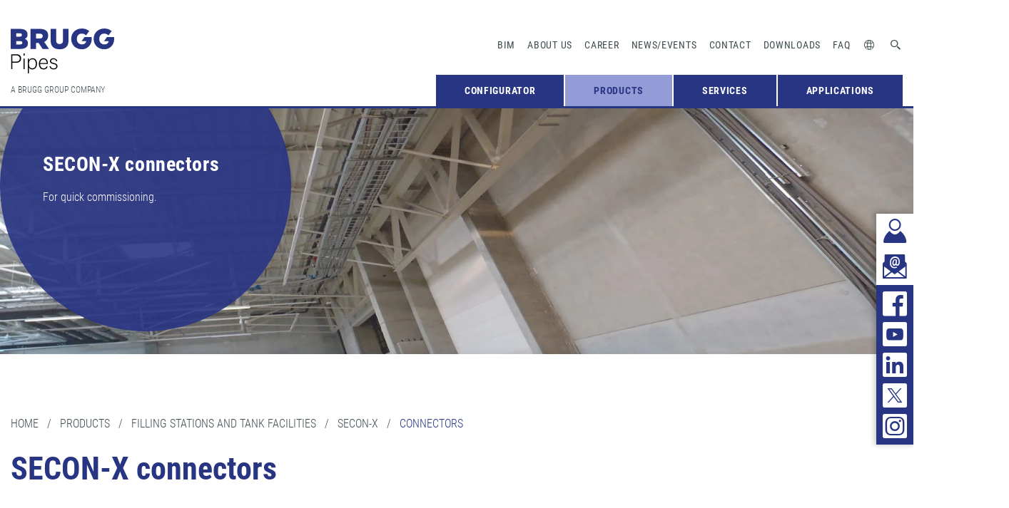

--- FILE ---
content_type: text/html; charset=utf-8
request_url: https://www.bruggpipes.com/en/secon-x-connectors/
body_size: 6647
content:
<!DOCTYPE html>
<html lang="en-GB">
<head>
    <meta charset="utf-8">

<!-- 
	© erstellt von Schiertz & Lämmer Webentwicklung
	
	  Certified TYPO3 Integrator
	  TYPO3 & Webdesign am Bodensee
	  www.schiertz-laemmer.de
	  *********************************************************************

	This website is powered by TYPO3 - inspiring people to share!
	TYPO3 is a free open source Content Management Framework initially created by Kasper Skaarhoj and licensed under GNU/GPL.
	TYPO3 is copyright 1998-2026 of Kasper Skaarhoj. Extensions are copyright of their respective owners.
	Information and contribution at https://typo3.org/
-->

<link rel="icon" href="/_assets/b68647e405e4491e6264b39b3801c4a6/src/icons/favicon.ico" type="image/vnd.microsoft.icon">
<title>SECON-X connector for filling stations and tank facilities</title>
<meta http-equiv="x-ua-compatible" content="IE=edge">
<meta name="generator" content="TYPO3 CMS">
<meta name="description" content="SECON-X connectors are based on a construction kit system that features a basic range and enhanced components.">
<meta name="author" content="BRUGG Rohrsysteme - Spezialist für flexible und starre Rohrsyst - info@pipesystems.com">
<meta name="viewport" content="width=device-width, initial-scale=1.0">
<meta name="robots" content="index,follow">
<meta property="og:type" content="website">
<meta property="og:url" content="https://www.bruggpipes.com/en/secon-x-connectors/">
<meta name="copyright" content="BRUGG Rohrsysteme - Spezialist für flexible und starre Rohrsyst">
<meta name="publisher" content="BRUGG Rohrsysteme - Spezialist für flexible und starre Rohrsyst">
<meta name="language" content="en">


<link rel="stylesheet" href="/typo3temp/assets/compressed/merged-97aef8636fbf21b03aa0b0c18ec8bbc8-b192679750e41cdec5dcf6e6e6a934cd.css.gz?1769076880" media="all">






<script type="text/javascript" data-cmp-ab="1" src="https://cdn.consentmanager.net/delivery/autoblocking/80e4779b5ed9.js" data-cmp-host="a.delivery.consentmanager.net" data-cmp-cdn="cdn.consentmanager.net" data-cmp-codesrc="0"></script>    <script data-cmp-ab="1">
    window.cmp_setlang = "EN";
    </script>  <script data-cmp-ab="1" type="text/javascript">
  // var et_pagename = "";
  // var et_areas = "";
  // var et_tval = 0;
  // var et_tsale = 0;
  // var et_tonr = "";
  // var et_basket = "";
  </script>
  <script data-block-cookies="true" data-cmp-ab="1" asnyc type="text/javascript" id="_etLoader" charset="UTF-8" data-block-cookies="true" data-respect-dnt="true" data-secure-code="3X9uhs" src="//code.etracker.com/code/e.js"></script>  <script class="cmplazyload" data-cmp-vendor="s2" async type="text/plain">
  _linkedin_partner_id = "2924138";
  window._linkedin_data_partner_ids = window._linkedin_data_partner_ids || [];
  window._linkedin_data_partner_ids.push(_linkedin_partner_id);
  </script>
  <script class="cmplazyload" data-cmp-vendor="s2" async type="text/plain">
  (function(l) {
  if (!l){window.lintrk = function(a,b){window.lintrk.q.push([a,b])};
  window.lintrk.q=[]}
  var s = document.getElementsByTagName("script")[0];
  var b = document.createElement("script");
  b.type = "text/javascript";b.async = true;
  b.src = "https://snap.licdn.com/li.lms-analytics/insight.min.js";
  s.parentNode.insertBefore(b, s);})(window.lintrk);
  </script>  <!-- Meta Pixel Code -->
  <script class="cmplazyload" data-cmp-vendor="s7" async type="text/plain">
  !function(f,b,e,v,n,t,s)
  {if(f.fbq)return;n=f.fbq=function(){n.callMethod?
  n.callMethod.apply(n,arguments):n.queue.push(arguments)};
  if(!f._fbq)f._fbq=n;n.push=n;n.loaded=!0;n.version='2.0';
  n.queue=[];t=b.createElement(e);t.async=!0;
  t.src=v;s=b.getElementsByTagName(e)[0];
  s.parentNode.insertBefore(t,s)}(window, document,'script',
  'https://connect.facebook.net/en_US/fbevents.js');
  fbq('init', '994893865150637');
  fbq('track', 'PageView');
  </script>
  <!-- End Meta Pixel Code -->  <!-- Google Tag Manager -->
  <script class="cmplazyload" data-cmp-vendor="s905" async type="text/plain" src="https://www.googletagmanager.com/gtag/js?id=UA-167909109-1"></script>
  <script class="cmplazyload" data-cmp-vendor="s905" type="text/plain">
    window.dataLayer = window.dataLayer || [];
    function gtag(){dataLayer.push(arguments);}
    gtag('js', new Date());

    gtag('set', 'anonymizeIp', true);
    gtag('config', 'UA-167909109-1');
  </script>

  <script class="cmplazyload" data-cmp-vendor="s26" async type="text/plain" src="https://www.googletagmanager.com/gtag/js?id=UA-193385746-1"></script>
  <script class="cmplazyload" data-cmp-vendor="s26" type="text/plain">
    window.dataLayer = window.dataLayer || [];
    function gtag(){dataLayer.push(arguments);}
    gtag('js', new Date());

    gtag('set', 'anonymizeIp', true);
    gtag('config', 'UA-193385746-1');
  </script>
<link rel="canonical" href="https://www.bruggpipes.com/en/secon-x-connectors/">

<link rel="alternate" hreflang="de-DE" href="https://www.bruggpipes.com/secon-x-anschlussverbindungen/">
<link rel="alternate" hreflang="en-GB" href="https://www.bruggpipes.com/en/secon-x-connectors/">
<link rel="alternate" hreflang="fr-FR" href="https://www.bruggpipes.com/fr/secon-x-raccords/">
<link rel="alternate" hreflang="it-IT" href="https://www.bruggpipes.com/it/secon-x-raccordo/">
<link rel="alternate" hreflang="pl-PL" href="https://www.bruggpipes.com/pl/secon-x-zlaczki-przylaczeniowe/">
<link rel="alternate" hreflang="da-DK" href="https://www.bruggpipes.com/da/secon-x-connectors/">
<link rel="alternate" hreflang="fi-FI" href="https://www.bruggpipes.com/fi/secon-x/liitin/">
<link rel="alternate" hreflang="sv_SE" href="https://www.bruggpipes.com/sv/secon-x-kopplingar/">
<link rel="alternate" hreflang="es-ES" href="https://www.bruggpipes.com/es/conexion-secon-x/">
<link rel="alternate" hreflang="cs-CZ" href="https://www.bruggpipes.com/cz/secon-x/pripojovaci-spoj/">
<link rel="alternate" hreflang="ru-RU" href="https://www.bruggpipes.com/ru/secon-x-connectors/">
<link rel="alternate" hreflang="x-default" href="https://www.bruggpipes.com/secon-x-anschlussverbindungen/">
<!-- This site is optimized with the Yoast SEO for TYPO3 plugin - https://yoast.com/typo3-extensions-seo/ -->
<script type="application/ld+json">[{"@context":"https:\/\/www.schema.org","@type":"BreadcrumbList","itemListElement":[{"@type":"ListItem","position":1,"item":{"@id":"https:\/\/www.bruggpipes.com\/en\/","name":"Home"}},{"@type":"ListItem","position":2,"item":{"@id":"https:\/\/www.bruggpipes.com\/en\/products\/","name":"Products"}},{"@type":"ListItem","position":3,"item":{"@id":"https:\/\/www.bruggpipes.com\/en\/filling-stations-and-tank-facilities\/","name":"Filling stations and tank facilities"}},{"@type":"ListItem","position":4,"item":{"@id":"https:\/\/www.bruggpipes.com\/en\/secon-x\/","name":"SECON-X"}},{"@type":"ListItem","position":5,"item":{"@id":"https:\/\/www.bruggpipes.com\/en\/secon-x-connectors\/","name":"CONNECTORS"}}]}]</script>
</head>
<body class="page-467 template-pagets__default">


		

<header class="topheader">
    <div class="grid-container">
        <div class="grid-x grid-padding-x">
            <div class="cell small-6">

                <div class="header-inner-wrapper">
                    <div class="logo"><a href="/en/"><img src="/_assets/b68647e405e4491e6264b39b3801c4a6/dist/images/Brugg_Logo.svg" width="145" height="63"   alt="BRUGG Rohrsysteme - Spezialist für flexible und starre Rohrsysteme" title="BRUGG Rohrsysteme - Spezialist für flexible und starre Rohrsysteme" ></a></div>

                    <nav class="service-navi desktop">
                        <ul>
                            <li><a href="https://brugg.partcommunity.com/3d-cad-models/brugg-pipes?info=brugg&amp;cwid=9012" target="_blank" rel="noreferrer">BIM</a></li><li><a href="/en/about-us/">About us</a></li><li><a href="/en/jobs/">Career</a></li><li><a href="/en/news/">News/Events</a></li><li><a href="/en/contact/">Contact</a></li><li><a href="/en/downloads/">Downloads</a></li><li><a href="/en/faq/">FAQ</a></li>
                            <li class="service-navi-icons">
                                <a href="#" class="icon-element_2 lang"></a>
                                <div class="language-desktop-menu">
                                    
    
            
                
                    <a href="/secon-x-anschlussverbindungen/">
                        DE
                    </a>
                
            
                
            
                
                    <a href="/fr/secon-x-raccords/">
                        FR
                    </a>
                
            
                
                    <a href="/it/secon-x-raccordo/">
                        IT
                    </a>
                
            
                
                    <a href="/pl/secon-x-zlaczki-przylaczeniowe/">
                        PL
                    </a>
                
            
                
                    <a href="/da/secon-x-connectors/">
                        DA
                    </a>
                
            
                
                    <a href="/fi/secon-x/liitin/">
                        FI
                    </a>
                
            
                
                    <a href="/sv/secon-x-kopplingar/">
                        SV
                    </a>
                
            
                
                    <a href="/es/conexion-secon-x/">
                        ES
                    </a>
                
            
                
                    <a href="/cz/secon-x/pripojovaci-spoj/">
                        CS
                    </a>
                
            
                
                    <a href="/ru/secon-x-connectors/">
                        RU
                    </a>
                
            
                
            
        


                                </div>
                            </li>

                            <li class="service-navi-icons cart-icon-wrapper ">
                                <a class="icon-merkliste_plus cart-icon" href="/en/cart/?tx_sulproducts_sulproducts%5Baction%5D=cart&amp;tx_sulproducts_sulproducts%5Bcontroller%5D=Product&amp;cHash=d6bb6b05b75bacb2c24f8a4d8a070009"><span>0</span></a>
                            </li>

                            <li class="service-navi-icons">
                                <a href="#" class="icon-element_3 search"></a>
                                <div class="search-desktop-menu">
                                    <form class="main-search"
      action="/en/search/?tx_indexedsearch_pi2%5Baction%5D=search&tx_indexedsearch_pi2%5Bcontroller%5D=Search"
      id="tx_indexedsearch_searchbox" method="post">
    <div class="hidden tx-indexedsearch-hidden-fields">
        <input name="tx_indexedsearch_pi2[search][_sections]" value="0" type="hidden">
        <input id="tx_indexedsearch_freeIndexUid" name="tx_indexedsearch_pi2[search][_freeIndexUid]" value="_"
               type="hidden">
        <input name="tx_indexedsearch_pi2[search][ext]" value="" type="hidden">
        <input name="tx_indexedsearch_pi2[search][searchType]" value="1" type="hidden">
        <input name="tx_indexedsearch_pi2[search][defaultOperand]" value="0" type="hidden">
        <input name="tx_indexedsearch_pi2[search][mediaType]" value="-1" type="hidden">
        <input name="tx_indexedsearch_pi2[search][sortOrder]" value="rank_flag" type="hidden">
        <input name="tx_indexedsearch_pi2[search][group]" value="" type="hidden">
        <input name="tx_indexedsearch_pi2[search][languageUid]"
               value="1" type="hidden">
        <input name="tx_indexedsearch_pi2[search][desc]" value="" type="hidden">
        <input name="tx_indexedsearch_pi2[search][numberOfResults]" value="10" type="hidden">
        <input name="tx_indexedsearch_pi2[search][extendedSearch]" value="" type="hidden">
    </div>
    <input class="form-control tx-indexedsearch-searchbox-sword tx-indexedsearch-searchbox-sword-header"
           id="tx-indexedsearch-searchbox-sword"
           placeholder="Search..."
           type="text" name="tx_indexedsearch_pi2[search][sword]" value="">
</form>

                                </div>
                            </li>
                        </ul>
                    </nav>

                    <div class="slogan desktop"><span>A BRUGG GROUP COMPANY</span></div>

                    <nav class="main-navi desktop"><ul class="vertical large-horizontal menu" data-responsive-menu="drilldown large-dropdown" data-parent-link="true"><li><a href="https://configurator.bruggpipes.com/en" target="_blank" rel="noreferrer">Configurator</a></li><li class="active"><a href="/en/products/" class="active">Products</a><div class="sub-navi-wrapper"><ul class="submenu"><li><a href="/en/local-and-district-heating/">LOCAL AND DISTRICT HEATING</a><div class="sub-sub-navi-wrapper"><ul class="subsubmenu"><li><a href="/en/heat-pump-pipe-flexstar/">FLEXSTAR</a><li><a href="/en/pre-insulated-pipe-calpex-pur-king/">CALPEX PUR-KING</a><li><a href="/en/casaflex/">CASAFLEX district heating pipe</a><li><a href="/en/flexwell-district-heating-cable/">FLEXWELL district heating cable (DHC)</a><li><a href="/en/long-distance-pipeline-premant/">PREMANT</a><li><a href="/en/leakguard/">LEAKGUARD monitoring</a></li><li><a href="/en/inducon/">INDUCON fusion coupler</a></li><li><a href="/en/spiramant/">SPIRAMANT heating high-temperature pipe system</a></li><li><a href="/en/steel-casing-pipe-system/">Steel casing pipe system for steam and hot water</a></li></ul></div><li><a href="/en/hot-and-cold-water/">Hot and cold water</a><div class="sub-sub-navi-wrapper"><ul class="subsubmenu"><li><a href="/en/calpex-sanitary/">Calpex sanitary</a><li><a href="/en/eigerflex/">EIGERFLEX</a><li><a href="/en/eigerflex-longline/">EIGERFLEX LONGLINE</a></ul></div><li><a href="/en/products/cooling-and-cold-water-applications/">Cooling</a><div class="sub-sub-navi-wrapper"><ul class="subsubmenu"><li><a href="/en/cold-water-pipe-system-coolflex/">COOLFLEX</a><li><a href="/en/coolmant/">COOLMANT</a></ul></div><li><a href="/en/industrial-applications/">Industrial applications</a><div class="sub-sub-navi-wrapper"><ul class="subsubmenu"><li><a href="/en/flexwell-fsr/">FLEXWELL SAFETY PIPE (FSR)</a><li><a href="/en/stamant/">STAMANT SAFETY PIPE</a></li><li><a href="/en/niroflex/">NIROFLEX</a><li><a href="/en/leakage-monitoring/">LEAKAGE MONITORING</a></li><li><a href="/en/spiramant/">SPIRAMANT</a></li></ul></div><li class="active"><a href="/en/filling-stations-and-tank-facilities/" class="active">Filling stations and tank facilities</a><div class="sub-sub-navi-wrapper"><ul class="subsubmenu"><li class="active"><a href="/en/secon-x/" class="active">SECON-X</a></li><li><a href="/en/flexwell-fsr/">FLEXWELL SAFETY PIPE (FSR)</a></li><li><a href="/en/flexwell-lpg/">FLEXWELL-LPG</a><li><a href="/en/filling-stations-and-tank-facilities/petrex-cnt/">PETREX-CNT</a><li><a href="/en/leakage-monitoring/">LEAKAGE MONITORING</a></li></ul></div></li><li><a href="/en/cryogenic-applications/">Cryogenic Applications</a><div class="sub-sub-navi-wrapper"><ul class="subsubmenu"><li><a href="/en/cryogenic-pipes-offshore/">Cryo pipes offshore</a></li><li><a href="/en/cryogenic-pipes-maritime/">Cryo Pipes Maritime</a></li><li><a href="/en/cryogenic-pipes-onshore/">Cryo Pipes Onshore</a></li><li><a href="/en/lng-all-in-one/">LNG ALL-IN-ONE</a></li><li><a href="/en/cryogenic-applications/flexwell-cryo-pipe-fcp/">FLEXWELL CRYO PIPE (FCP)</a></li></ul></div><li><a href="/en/bioflex/">BIOFLEX fermenter heater</a></li></ul></div></li><li><a href="/en/services/">Services</a><div class="sub-navi-wrapper"><ul class="submenu"><li><a href="/en/range-of-services/">Local and District Heating Services</a><div class="sub-sub-navi-wrapper"><ul class="subsubmenu"><li><a href="/en/services-switzerland/">Services Switzerland</a><li><a href="/en/services-germany/">Services in Germany</a></li><li><a href="/en/rest-of-world/">Services in the rest of the world</a></li></ul></div><li><a href="/en/services/services-for-industry-and-filling-stations/">Services for industry and filling stations</a></li></ul></div><li><a href="/en/applications/">Applications</a><div class="sub-navi-wrapper"><ul class="submenu"><li><a href="/en/applications/local-and-district-heating/">Local and district heating</a></li><li><a href="/en/applications/hot-and-cold-water/">Hot and cold water</a></li><li><a href="/en/applications/cooling-systems/">Cooling systems</a></li><li><a href="/en/applications/industrial-systems/">Industrial systems</a></li><li><a href="/en/applications/tank-facilities/">Tank facilities</a></li><li><a href="/en/datacenter/">Data center solutions</a></li><li><a href="/en/applications/lng-applications/">Cryo applications</a></li></ul></div></ul></nav>

                    <div
                        class="mobile cart-icon-wrapper ">
                        <a class="icon-merkliste_plus cart-icon" href="/en/cart/?tx_sulproducts_sulproducts%5Baction%5D=cart&amp;tx_sulproducts_sulproducts%5Bcontroller%5D=Product&amp;cHash=d6bb6b05b75bacb2c24f8a4d8a070009"><span>0</span>
                        </a>
                    </div>

                    <div class="menu-toggle">
                        <span></span>
                        <span></span>
                        <span></span>
                    </div>
                </div>

            </div>
        </div>
    </div>
</header>

<section class="s-mobile-navi">
    <nav class="main-navi">

        <ul class="vertical menu accordion-menu" data-parent-link="true" data-accordion-menu><li><a href="https://configurator.bruggpipes.com/en" target="_blank" rel="noreferrer">Configurator</a></li><li><a href="/en/products/" class="active">Products</a><ul class="menu vertical nested"><li><a href="/en/local-and-district-heating/">LOCAL AND DISTRICT HEATING</a><ul class="menu vertical nested"><li><a href="/en/heat-pump-pipe-flexstar/">FLEXSTAR</a><li><a href="/en/pre-insulated-pipe-calpex-pur-king/">CALPEX PUR-KING</a><li><a href="/en/casaflex/">CASAFLEX district heating pipe</a><li><a href="/en/flexwell-district-heating-cable/">FLEXWELL district heating cable (DHC)</a><li><a href="/en/long-distance-pipeline-premant/">PREMANT</a><li><a href="/en/leakguard/">LEAKGUARD monitoring</a></li><li><a href="/en/inducon/">INDUCON fusion coupler</a></li><li><a href="/en/spiramant/">SPIRAMANT heating high-temperature pipe system</a></li><li><a href="/en/steel-casing-pipe-system/">Steel casing pipe system for steam and hot water</a></li></ul><li><a href="/en/hot-and-cold-water/">Hot and cold water</a><ul class="menu vertical nested"><li><a href="/en/calpex-sanitary/">Calpex sanitary</a><li><a href="/en/eigerflex/">EIGERFLEX</a><li><a href="/en/eigerflex-longline/">EIGERFLEX LONGLINE</a></ul><li><a href="/en/products/cooling-and-cold-water-applications/">Cooling</a><ul class="menu vertical nested"><li><a href="/en/cold-water-pipe-system-coolflex/">COOLFLEX</a><li><a href="/en/coolmant/">COOLMANT</a></ul><li><a href="/en/industrial-applications/">Industrial applications</a><ul class="menu vertical nested"><li><a href="/en/flexwell-fsr/">FLEXWELL SAFETY PIPE (FSR)</a><li><a href="/en/stamant/">STAMANT SAFETY PIPE</a></li><li><a href="/en/niroflex/">NIROFLEX</a><li><a href="/en/leakage-monitoring/">LEAKAGE MONITORING</a></li><li><a href="/en/spiramant/">SPIRAMANT</a></li></ul><li><a href="/en/filling-stations-and-tank-facilities/" class="active">Filling stations and tank facilities</a><ul class="menu vertical nested"><li><a href="/en/secon-x/" class="active">SECON-X</a><li><a href="/en/flexwell-fsr/">FLEXWELL SAFETY PIPE (FSR)</a></li><li><a href="/en/flexwell-lpg/">FLEXWELL-LPG</a><li><a href="/en/filling-stations-and-tank-facilities/petrex-cnt/">PETREX-CNT</a><li><a href="/en/leakage-monitoring/">LEAKAGE MONITORING</a></li></ul><li><a href="/en/cryogenic-applications/">Cryogenic Applications</a><ul class="menu vertical nested"><li><a href="/en/cryogenic-pipes-offshore/">Cryo pipes offshore</a></li><li><a href="/en/cryogenic-pipes-maritime/">Cryo Pipes Maritime</a></li><li><a href="/en/cryogenic-pipes-onshore/">Cryo Pipes Onshore</a></li><li><a href="/en/lng-all-in-one/">LNG ALL-IN-ONE</a></li><li><a href="/en/cryogenic-applications/flexwell-cryo-pipe-fcp/">FLEXWELL CRYO PIPE (FCP)</a></li></ul><li><a href="/en/bioflex/">BIOFLEX fermenter heater</a></li></ul><li><a href="/en/services/">Services</a><ul class="menu vertical nested"><li><a href="/en/range-of-services/">Local and District Heating Services</a><ul class="menu vertical nested"><li><a href="/en/services-switzerland/">Services Switzerland</a><li><a href="/en/services-germany/">Services in Germany</a></li><li><a href="/en/rest-of-world/">Services in the rest of the world</a></li></ul><li><a href="/en/services/services-for-industry-and-filling-stations/">Services for industry and filling stations</a></li></ul><li><a href="/en/applications/">Applications</a><ul class="menu vertical nested"><li><a href="/en/applications/local-and-district-heating/">Local and district heating</a></li><li><a href="/en/applications/hot-and-cold-water/">Hot and cold water</a></li><li><a href="/en/applications/cooling-systems/">Cooling systems</a></li><li><a href="/en/applications/industrial-systems/">Industrial systems</a></li><li><a href="/en/applications/tank-facilities/">Tank facilities</a></li><li><a href="/en/datacenter/">Data center solutions</a></li><li><a href="/en/applications/lng-applications/">Cryo applications</a></li></ul></ul>

        <ul class="vertical menu accordion-menu second-part" data-accordion-menu>

            <li><a href="https://brugg.partcommunity.com/3d-cad-models/brugg-pipes?info=brugg&amp;cwid=9012" target="_blank" rel="noreferrer">BIM</a></li><li><a href="/en/about-us/">About us</a></li><li><a href="/en/jobs/">Career</a></li><li><a href="/en/news/">News/Events</a></li><li><a href="/en/contact/">Contact</a></li><li><a href="/en/downloads/">Downloads</a></li><li><a href="/en/faq/">FAQ</a></li>

            <li class="service-navi-icons">
                <a href="#" class="icon-element_2">
                    Language
                </a>
                <ul class="vertical menu accordion-menu language-mobile-menu" data-accordion-menu>
                    
    
            
                
                    <li>
                        <a href="/secon-x-anschlussverbindungen/" target="_self">
                            DE
                        </a>
                    </li>
                
            
                
            
                
                    <li>
                        <a href="/fr/secon-x-raccords/" target="_self">
                            FR
                        </a>
                    </li>
                
            
                
                    <li>
                        <a href="/it/secon-x-raccordo/" target="_self">
                            IT
                        </a>
                    </li>
                
            
                
                    <li>
                        <a href="/pl/secon-x-zlaczki-przylaczeniowe/" target="_self">
                            PL
                        </a>
                    </li>
                
            
                
                    <li>
                        <a href="/da/secon-x-connectors/" target="_self">
                            DA
                        </a>
                    </li>
                
            
                
                    <li>
                        <a href="/fi/secon-x/liitin/" target="_self">
                            FI
                        </a>
                    </li>
                
            
                
                    <li>
                        <a href="/sv/secon-x-kopplingar/" target="_self">
                            SV
                        </a>
                    </li>
                
            
                
                    <li>
                        <a href="/es/conexion-secon-x/" target="_self">
                            ES
                        </a>
                    </li>
                
            
                
                    <li>
                        <a href="/cz/secon-x/pripojovaci-spoj/" target="_self">
                            CS
                        </a>
                    </li>
                
            
                
                    <li>
                        <a href="/ru/secon-x-connectors/" target="_self">
                            RU
                        </a>
                    </li>
                
            
                
            
        


                </ul>
            </li>
            <li class="service-navi-icons">
                <a href="/en/search/" class="icon-element_3">
                    Search
                </a>
            </li>
        </ul>

        <div class="s-sticky-links-mobile">
            <a href="/en/contact/" class="contact-link icon-kontakt-icon"><span></span></a>
<a href="/en/newsletter-sign-up/" class="contact-link icon-newsletter-icon"><span></span></a>
<div class="social-wrapper">
    <a href="https://www.facebook.com/bruggpipes" target="_blank" rel="noreferrer" class="social-link icon-element_13"><span></span></a>
    <a href="https://www.youtube.com/c/BRUGGPipes" target="_blank" rel="noreferrer" class="social-link icon-element_10"><span></span></a>
    <a href="https://www.bruggpipes.com/linkedin" target="_blank" class="social-link icon-element_9"><span></span></a>
    <a href="https://twitter.com/BRUGG_Pipes" target="_blank" rel="noreferrer" class="social-link icon-element_12"><span></span></a>
    <a href="https://www.instagram.com/bruggpipes" target="_blank" rel="noreferrer" class="social-link icon-instagram_icon"><span></span></a>
</div>

        </div>
    </nav>
</section>

<section class="s-sticky-links desktop">
    <a href="/en/contact/" class="contact-link icon-kontakt-icon"><span></span></a>
<a href="/en/newsletter-sign-up/" class="contact-link icon-newsletter-icon"><span></span></a>
<div class="social-wrapper">
    <a href="https://www.facebook.com/bruggpipes" target="_blank" rel="noreferrer" class="social-link icon-element_13"><span></span></a>
    <a href="https://www.youtube.com/c/BRUGGPipes" target="_blank" rel="noreferrer" class="social-link icon-element_10"><span></span></a>
    <a href="https://www.bruggpipes.com/linkedin" target="_blank" class="social-link icon-element_9"><span></span></a>
    <a href="https://twitter.com/BRUGG_Pipes" target="_blank" rel="noreferrer" class="social-link icon-element_12"><span></span></a>
    <a href="https://www.instagram.com/bruggpipes" target="_blank" rel="noreferrer" class="social-link icon-instagram_icon"><span></span></a>
</div>

</section>

	

		<section class="s-slider  ">
	<div class="slider">
		
			<div>
				<div class="content-wrapper">

					<div class="image-wrapper">
						
							<picture>
								<source srcset="/fileadmin/_processed_/e/9/csm_niroflex-slider_23b1738a3d.jpg" media="(min-width: 951px)">
								<source srcset="/fileadmin/_processed_/e/9/csm_niroflex-slider_275809f28c.jpg, /fileadmin/_processed_/e/9/csm_niroflex-slider_81738dee8d.jpg 2x" media="(min-width: 651px)">
								<source srcset="/fileadmin/user_upload/bilder/produkte/03-industrie/06-niroflex/niroflex-slider.JPG, /fileadmin/_processed_/e/9/csm_niroflex-slider_d300bf0d74.jpg 2x" media="(max-width: 650px)">
								<img data-srcset="/fileadmin/_processed_/e/9/csm_niroflex-slider_2c4546332a.jpg" alt="" longdesc="" title="">
							</picture>
						
					</div>

					<div class="grid-container">
						<div class="grid-x grid-padding-x">
							<div class="cell small-6">
								<div class="text-wrapper">
									<span class="title">SECON-X connectors</span>

									
										<span class="text">For quick commissioning.</span>
									

									

								</div>
							</div>
						</div>
					</div>
				</div>

				
					<div class="mobile-text-wrapper">
						<span class="text">For quick commissioning.</span>

						
					</div>
				

			</div>
		
	</div>
</section>


        <section class="s-breadcumb">
    <div class="grid-container">
        <div class="grid-x grid-padding-x">
            <div class="cell small-6">
                <ol vocab="http://schema.org/" typeof="BreadcrumbList">
                    
                        <li property="itemListElement" typeof="ListItem" class="">
                            <a href="https://www.bruggpipes.com/en/" property="item" typeof="WebPage" itemid="/en/">
                                <span property="name">Home</span>
                            </a>
                            
                                <span>&nbsp;&nbsp;/&nbsp;&nbsp;</span>
                            
                            <meta property="position" content="0">
                        </li>
                    
                        <li property="itemListElement" typeof="ListItem" class="">
                            <a href="https://www.bruggpipes.com/en/products/" property="item" typeof="WebPage" itemid="/en/products/">
                                <span property="name">Products</span>
                            </a>
                            
                                <span>&nbsp;&nbsp;/&nbsp;&nbsp;</span>
                            
                            <meta property="position" content="1">
                        </li>
                    
                        <li property="itemListElement" typeof="ListItem" class="">
                            <a href="https://www.bruggpipes.com/en/filling-stations-and-tank-facilities/" property="item" typeof="WebPage" itemid="/en/filling-stations-and-tank-facilities/">
                                <span property="name">Filling stations and tank facilities</span>
                            </a>
                            
                                <span>&nbsp;&nbsp;/&nbsp;&nbsp;</span>
                            
                            <meta property="position" content="2">
                        </li>
                    
                        <li property="itemListElement" typeof="ListItem" class="">
                            <a href="https://www.bruggpipes.com/en/secon-x/" property="item" typeof="WebPage" itemid="/en/secon-x/">
                                <span property="name">SECON-X</span>
                            </a>
                            
                                <span>&nbsp;&nbsp;/&nbsp;&nbsp;</span>
                            
                            <meta property="position" content="3">
                        </li>
                    
                        <li property="itemListElement" typeof="ListItem" class="active">
                            <a href="https://www.bruggpipes.com/en/secon-x-connectors/" property="item" typeof="WebPage" itemid="/en/secon-x-connectors/">
                                <span property="name">CONNECTORS</span>
                            </a>
                            
                            <meta property="position" content="4">
                        </li>
                    
                </ol>
            </div>
        </div>
    </div>
</section>

		<!--TYPO3SEARCH_begin-->
	

			<div id="c1833" class="frame frame-default frame-type-header frame-layout-0">
				
					<a id="c2340"></a>
				
				
					


				
				
					

<section class="s-headline">
	<div class="grid-container">
		<div class="grid-x grid-padding-x">
			<div class="cell small-6">
				
					
						<header class="bodyheader">
							

	
			<h1 class=" layout-97">
				SECON-X connectors
			</h1>
		



							



							



						</header>
					
				

			</div>
		</div>
	</div>
</section>


				
				
				
					



				
				
					


				
			</div>

		


		
				<section class="s-text frame-layout-0  frame-space-after-small">
					<div class="grid-container">
						<div class="grid-x grid-padding-x">
							<div class="cell small-6 medium-3">
								
									<img src="/fileadmin/_processed_/5/2/csm_brugg-rohrsysteme-SECON_-_X_AV2_84d2e9e158.jpg" width="587" height="409" alt="" />
								
							</div>
							<div class="cell small-6 medium-3">
								<p><strong>Connection with profile and O-ring seal, screwed </strong></p>
<p>The connectors&nbsp;at the respective end of the SECON-X pipeline are installed&nbsp;on-site at the construction site. This happens flamelessly. Here, the respective connector&nbsp;is pressed onto the corrugated pipe end with simple tools.</p>
							</div>
						</div>
					</div>
				</section>
			
	

		
				<section class="s-text frame-layout-0  frame-space-after-small">
					<div class="grid-container">
						<div class="grid-x grid-padding-x">
							<div class="cell small-6 medium-3">
								
									<img alt="Connector" src="/fileadmin/_processed_/5/6/csm_Secon_x_Anschlussverbindung_Zeichnung_fc6ea7a1c3.jpg" width="587" height="409" />
								
							</div>
							<div class="cell small-6 medium-3">
								<table class="contenttable"> 	<tbody> 		<tr> 			<td class="align-justify" style="text-align:center; vertical-align:top"><p class="align-left"><strong>Typ/DN</strong></p></td> 			<td class="align-justify" style="text-align:center; vertical-align:top"><p class="align-left"><strong>Version</strong></p></td> 			<td style="text-align:center; vertical-align:top"><p class="align-left"><strong>d1</strong></p> 			<p class="align-left"><strong>mm</strong></p></td> 			<td style="text-align:center; vertical-align:top"><p class="align-left"><strong>L ges.</strong></p> 			<p class="align-left"><strong>mm</strong></p></td> 		</tr> 		<tr> 			<td><p>SEC 25</p></td> 			<td class="align-justify"><p class="align-left">male thread R 1"</p></td> 			<td class="align-justify"><p class="align-left">75</p></td> 			<td class="align-justify"><p class="align-left">82,8</p></td> 		</tr> 		<tr> 			<td class="align-justify"><p class="align-left">SEC 25</p></td> 			<td class="align-justify"><p class="align-left">female thread&nbsp;G 1"</p></td> 			<td class="align-justify"><p class="align-left">75</p></td> 			<td class="align-justify"><p class="align-left">73,4</p></td> 		</tr> 		<tr> 			<td class="align-justify"><p class="align-left">SEC 40</p></td> 			<td class="align-justify"><p class="align-left">male thread R 1,5"</p></td> 			<td class="align-justify"><p class="align-left">105</p></td> 			<td class="align-justify"><p class="align-left">93,7</p></td> 		</tr> 		<tr> 			<td class="align-justify"><p class="align-left">SEC 50</p></td> 			<td class="align-justify"><p class="align-left">male thread R 2"</p></td> 			<td class="align-justify"><p class="align-left">115</p></td> 			<td class="align-justify"><p class="align-left">105,7</p></td> 		</tr> 		<tr> 			<td class="align-justify"><p class="align-left">SEC 100</p></td> 			<td class="align-justify"><p class="align-left">male thread</p></td> 			<td class="align-justify"><p class="align-left">158</p></td> 			<td class="align-justify"><p class="align-left">147,4</p></td> 		</tr> 	</tbody> </table><p>&nbsp;</p>
							</div>
						</div>
					</div>
				</section>
			
	
<!--TYPO3SEARCH_end-->
        
	

		<footer>
	<div class="grid-container">
		<div class="grid-x grid-padding-x">
			<div class="cell small-6 medium-2">
				<ul class="footer-navi"><li><a href="/en/local-and-district-heating/">LOCAL AND DISTRICT HEATING</a></li><li><a href="/en/hot-and-cold-water/">HOT AND COLD WATER</a></li><li><a href="/en/products/cooling-and-cold-water-applications/">COOLING</a></li><li><a href="/en/industrial-applications/">INDUSTRIAL SYSTEMS</a></li><li><a href="/en/filling-stations-and-tank-facilities/" class="active">TANK FACILITIES</a></li><li><a href="/en/cryogenic-applications/">CRYO APPLICATIONS</a></li></ul>
			</div>
			<div class="cell small-6 medium-2">
				<ul class="footer-navi"><li><a href="/en/news/">NEWS</a></li><li><a href="/en/event-calendar/">EVENTS</a></li><li><a href="https://configurator.bruggpipes.com/en">Configurator</a></li><li><a href="/en/press/">PRESS</a></li><li><a href="/en/brugg-group/">BRUGG GROUP</a></li></ul>
			</div>
			<div class="cell small-6 medium-2">
				<ul class="footer-navi quicklinks"><li><a href="/en/about-us/">ABOUT US</a></li><li><a href="/en/jobs/">JOBS</a></li><li><a href="/en/downloads/">DOWNLOADS</a></li><li><a href="https://brugg.partcommunity.com/3d-cad-models/brugg-pipes?info=brugg&amp;cwid=9012" target="_blank" rel="noreferrer">BIM</a></li><li><a href="/en/contact/">CONTACT</a></li><li><a href="/en/newsletter-sign-up/">Newsletter</a></li></ul>
			</div>
		</div>
		<div class="footer-trenner"></div>
		<div class="grid-x grid-padding-x">
			<div class="cell small-6 medium-3">
				<div class="footer-links-wrapper">
					<a href="/en/legal-notice/" class="footer-links">LEGAL NOTICE</a><a href="/en/data-protection/" class="footer-links">Data Protection</a><a href="/en/tcs/" class="footer-links">T&Cs</a><a href="/en/compliance/" class="footer-links">Compliance</a>
				</div>
			</div>
			<div class="cell small-6 medium-3">
				<span class="footer-slogan">A BRUGG GROUP COMPANY</span>
			</div>
		</div>
	</div>
</footer>

<script src="/typo3temp/assets/compressed/merged-185056844d720e4ea0bcb20d2dab4fc2-3331e3a117c7bba50eaf12a5a867e50f.js.gz?1769076913"></script>
<script src="/typo3temp/assets/compressed/Form.min-836392293abbf6138ecc809d37d86866.js.gz?1768989103" defer="defer"></script>


</body>
</html>

--- FILE ---
content_type: image/svg+xml
request_url: https://www.bruggpipes.com/_assets/b68647e405e4491e6264b39b3801c4a6/dist/images/Brugg_Logo.svg
body_size: 228
content:
<svg xmlns="http://www.w3.org/2000/svg" width="145.562" height="63.441"><g id="RZ_Brugg-Pipes_Logo" transform="translate(-69.86 -47.89)"><g id="Gruppe_307" data-name="Gruppe 307" transform="translate(69.86 47.89)" fill="#283583"><path id="Pfad_302" data-name="Pfad 302" d="M89.795 63.757a6.572 6.572 0 003.765-5.971c0-5.019-3.38-8.136-10.99-8.136H69.86v28.336H83.3c7.488 0 10.829-3.117 10.829-8.136a6.627 6.627 0 00-4.334-6.093zm-12.244-7.831h4.858c2.1 0 3.177.788 3.177 2.347 0 1.579-1.072 2.368-3.2 2.368h-4.835v-4.715zm5.323 15.827l-5.323-.021v-4.858h5.323c2.206 0 3.341.83 3.341 2.43-.003 1.639-1.135 2.448-3.341 2.448z" transform="translate(-69.86 -49.125)"/><path id="Pfad_303" data-name="Pfad 303" d="M187.838 59.355v-.081c0-2.794-.594-4.938-2.254-6.6-1.9-1.9-4.9-3.036-9.231-3.036h-13.4v28.344h7.855V69.4h3.481l5.708 8.584h9.028l-6.764-9.884c3.523-1.5 5.577-4.374 5.577-8.745zm-7.6.525c0 2.066-1.579 3.362-4.21 3.362h-5.222V56.4h5.183c2.591 0 4.251 1.135 4.251 3.4v.081z" transform="translate(-135.157 -49.118)"/><path id="Pfad_304" data-name="Pfad 304" d="M275.525 66.205c0 3.257-1.863 4.938-4.837 4.938s-4.837-1.681-4.837-4.938V49.65h-7.711v16.779c0 7.712 4.413 12.083 12.548 12.083s12.548-4.371 12.548-12.083V49.65h-7.712z" transform="translate(-201.928 -49.125)"/><path id="Pfad_305" data-name="Pfad 305" d="M486.025 51.565c-.084-.087.087.084 0 0l-.039-.036c-.23-.218-.469-.433-.717-.633l-.024-.021a14.462 14.462 0 00-9.324-2.986c-8.906 0-15.179 6.073-15.179 14.7 0 8.6 6.276 14.674 15.179 14.674 6.658 0 13.683-5.222 13.683-14.674a19.083 19.083 0 00-.161-2.55h-9.983l-4.105 5.628h6.64a6.134 6.134 0 01-6.416 4.655c-3.624 0-6.962-2.571-6.962-7.733 0-4.434 2.833-7.509 6.84-7.509a7.533 7.533 0 014.263 1.117c.131.084.34.239.466.331l.445.367.926.773z" transform="translate(-344.04 -47.89)"/><path id="Pfad_306" data-name="Pfad 306" d="M380.3 51.565c-.084-.087.084.084 0 0l-.039-.036c-.23-.218-.469-.433-.717-.633l-.024-.021a14.462 14.462 0 00-9.32-2.985c-8.906 0-15.179 6.073-15.179 14.7 0 8.6 6.276 14.674 15.179 14.674 6.658 0 13.683-5.222 13.683-14.674a19.068 19.068 0 00-.161-2.55h-9.982l-4.105 5.628h6.64a6.134 6.134 0 01-6.416 4.655c-3.625 0-6.962-2.571-6.962-7.733 0-4.434 2.833-7.509 6.84-7.509A7.533 7.533 0 01374 56.193c.131.084.34.239.466.331l.445.367.926.773z" transform="translate(-269.883 -47.89)"/></g><g id="Gruppe_308" data-name="Gruppe 308" transform="translate(70.502 83.23)"><path id="Pfad_307" data-name="Pfad 307" d="M72.01 169.98h7.5c3.869 0 6.506 2.129 6.506 5.876 0 3.777-2.609 6-6.688 6h-5.61v9.115H72.01zm1.708 10.345h5.726c3.359 0 4.768-1.8 4.768-4.407 0-2.818-1.86-4.377-4.649-4.377h-5.845z" transform="translate(-72.01 -168.869)"/><path id="Pfad_308" data-name="Pfad 308" d="M130.56 169.2v-2.94h1.558v2.94zm0 4.168h1.558v14.994h-1.558z" transform="translate(-113.079 -166.26)"/><path id="Pfad_309" data-name="Pfad 309" d="M150.67 210.217v-17.3c0-1.23 0-2.55-.03-3.687h1.529c.06.54.06 1.469.06 2.669a5.492 5.492 0 015.249-3.027c3.538 0 6 2.968 6 7.467 0 5.4-2.878 8.246-6.506 8.246a4.893 4.893 0 01-4.738-2.55v8.186h-1.564zm6.538-19.881c-3.6 0-5.067 2.278-5.067 6.326 0 3.989 1.14 6.446 4.858 6.446 3.12 0 4.828-2.609 4.828-6.718 0-3.475-1.651-6.054-4.619-6.054z" transform="translate(-127.164 -182.12)"/><path id="Pfad_310" data-name="Pfad 310" d="M204.351 196.894c.03 3.839 1.95 6.237 4.828 6.237a4.137 4.137 0 004.257-2.818h1.618a5.806 5.806 0 01-5.938 4.257c-4.589 0-6.356-3.929-6.356-7.736 0-4.317 2.129-7.974 6.535-7.974 4.619 0 6.088 3.959 6.088 6.807 0 .421 0 .839-.03 1.23h-11zm9.417-1.349c-.03-2.938-1.618-5.249-4.529-5.249-3.087 0-4.466 2.129-4.8 5.249z" transform="translate(-163.724 -182.113)"/><path id="Pfad_311" data-name="Pfad 311" d="M254.361 200.067a3.962 3.962 0 004.228 3.087c2.639 0 3.717-1.23 3.717-2.878 0-1.708-.72-2.52-4.048-3.329-3.9-.929-4.858-2.129-4.858-4.108 0-2.069 1.558-3.989 4.977-3.989s5.037 2.069 5.279 4.2H262.1a3.5 3.5 0 00-3.78-2.789c-2.58 0-3.329 1.26-3.329 2.46 0 1.35.72 2.039 3.657 2.759 4.257 1.021 5.308 2.43 5.308 4.678 0 2.7-2.218 4.407-5.4 4.407-3.448 0-5.368-1.8-5.786-4.5z" transform="translate(-198.803 -182.106)"/></g></g></svg>